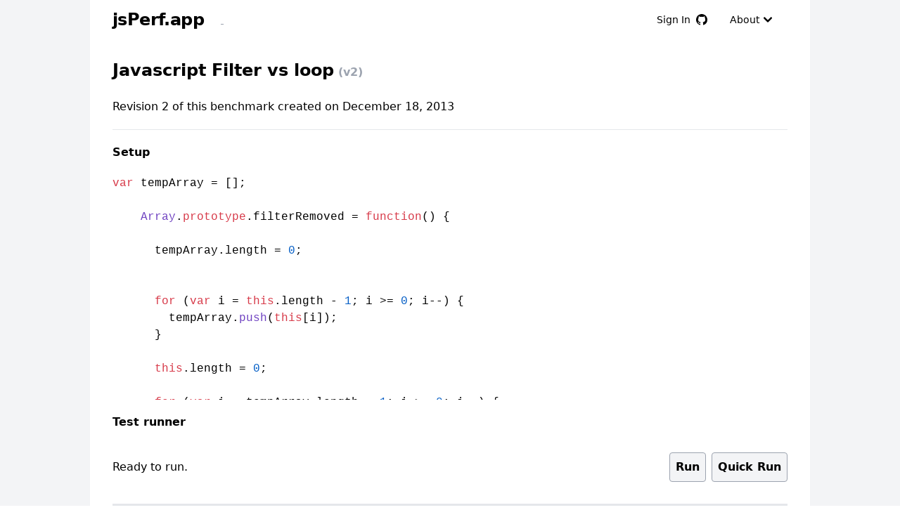

--- FILE ---
content_type: text/html; charset=utf-8
request_url: https://jsperf.app/javascript-filter-vs-loop/2
body_size: 6743
content:
<!DOCTYPE html><html><head><meta charSet="utf-8"/><meta name="viewport" content="width=device-width, initial-scale=1"/><link rel="stylesheet" href="/_next/static/css/325aa05b83206ed0.css" data-precedence="next"/><link rel="stylesheet" href="/_next/static/css/0a073b4148a5cb41.css" data-precedence="next"/><link rel="preload" as="script" fetchPriority="low" href="/_next/static/chunks/webpack-8cb4cf92c7560a66.js"/><script src="/_next/static/chunks/fd9d1056-6425ec1a541c3068.js" async=""></script><script src="/_next/static/chunks/117-0b2f5fcd57cf2093.js" async=""></script><script src="/_next/static/chunks/main-app-2dcde4753ea0d175.js" async=""></script><script src="/_next/static/chunks/app/global-error-3b14707737fd170a.js" async=""></script><script src="/_next/static/chunks/88-624c4446387d7466.js" async=""></script><script src="/_next/static/chunks/364-0736bdce4df692df.js" async=""></script><script src="/_next/static/chunks/953-cdd8ba8e810c8dd9.js" async=""></script><script src="/_next/static/chunks/267-7ff63717551a11f9.js" async=""></script><script src="/_next/static/chunks/app/page-550a778f7e2a413a.js" async=""></script><script src="/_next/static/chunks/61-21a58de56dbe42c2.js" async=""></script><script src="/_next/static/chunks/app/%5B...slug%5D/page-3eb396307ea501f6.js" async=""></script><link rel="preload" href="https://www.googletagmanager.com/gtag/js?id=G-F11BWCNX1S" as="script"/><title>Javascript Filter vs loop (v2)</title><meta name="description" content="Javascript Filter vs loop (v2) - Online Javascript Benchmark - jsPerf.com mirror"/><script src="/_next/static/chunks/polyfills-42372ed130431b0a.js" noModule=""></script></head><body><div class="font-sans antialiased min-h-full flex flex-col bg-gray-100"><div class="flex-auto "><div class="max-w-5xl mx-auto px-4 sm:px-6 lg:px-8 bg-white min-h-screen"><header><nav class="flex items-center justify-between flex-wrap py-2"><div class="flex items-center flex-shrink-0 mr-6"><a href="/" class="no-underline text-black"><span class="sr-only">jsPerf Home Page</span><span class="font-semibold text-2xl tracking-tight">jsPerf.app</span></a></div><div class="block lg:hidden"><button class="flex items-center px-3 py-2 border rounded text-teal-200 border-teal-400 hover:text-white hover:border-white"><svg class="fill-current h-3 w-3" viewBox="0 0 20 20" xmlns="http://www.w3.org/2000/svg"><title>Menu</title><path d="M0 3h20v2H0V3zm0 6h20v2H0V9zm0 6h20v2H0v-2z"></path></svg></button></div><div class="w-full block flex-grow lg:flex lg:items-center lg:w-auto"><div class="text-sm lg:flex-grow"><a href="#responsive-header" class="block mt-4 lg:inline-block lg:mt-0 text-gray-400 hover:text-white mr-4"> </a></div><div><button class="flex items-center inline-block text-sm px-4 py-2 hover:fill-blue-500 hover:text-blue-500 lg:mt-0"><span>Sign In</span><svg aria-hidden="true" viewBox="0 0 16 16" version="1.1" data-view-component="true" fill="#000000" width="16" height="16" class="ml-2 fill-inherit"><path d="M8 0C3.58 0 0 3.58 0 8c0 3.54 2.29 6.53 5.47 7.59.4.07.55-.17.55-.38 0-.19-.01-.82-.01-1.49-2.01.37-2.53-.49-2.69-.94-.09-.23-.48-.94-.82-1.13-.28-.15-.68-.52-.01-.53.63-.01 1.08.58 1.23.82.72 1.21 1.87.87 2.33.66.07-.52.28-.87.51-1.07-1.78-.2-3.64-.89-3.64-3.95 0-.87.31-1.59.82-2.15-.08-.2-.36-1.02.08-2.12 0 0 .67-.21 2.2.82.64-.18 1.32-.27 2-.27.68 0 1.36.09 2 .27 1.53-1.04 2.2-.82 2.2-.82.44 1.1.16 1.92.08 2.12.51.56.82 1.27.82 2.15 0 3.07-1.87 3.75-3.65 3.95.29.25.54.73.54 1.48 0 1.07-.01 1.93-.01 2.2 0 .21.15.46.55.38A8.013 8.013 0 0016 8c0-4.42-3.58-8-8-8z"></path></svg></button></div><div><button href="#" class="flex items-center inline-block text-sm px-4 py-2 hover:text-blue-500 hover:bg-white mt-4 lg:mt-0"><span>About</span><svg data-accordion-icon="true" class="w-6 h-6 shrink-0 " fill="currentColor" viewBox="0 0 20 20" xmlns="http://www.w3.org/2000/svg"><path fill-rule="evenodd" d="M5.293 7.293a1 1 0 011.414 0L10 10.586l3.293-3.293a1 1 0 111.414 1.414l-4 4a1 1 0 01-1.414 0l-4-4a1 1 0 010-1.414z"></path></svg></button></div></div></nav><section id="about" class="h-0 invisible border-solid border-2 border-gray-300"><p>jsPerf.app is an online JavaScript performance benchmark test runner &amp; jsperf.com mirror. It is a complete rewrite in homage to the once excellent jsperf.com now with hopefully a more modern &amp; maintainable <a href="https://github.com/rd13/jsperf.app">codebase</a>.</p><p class="my-4">jsperf.com URLs are mirrored at the same path, e.g:</p><pre class="bg-gray-100 inline-block">https://jsperf.com/negative-modulo/2</pre><p class="my-4">Can be accessed at:</p><pre class="bg-gray-100 inline-block"><a href="https://jsperf.app/negative-modulo/2">https://jsperf.app/negative-modulo/2</a></pre></section></header><div itemScope="" itemType="http://schema.org/SoftwareSourceCode"><hgroup><h1 itemProp="name" class="text-2xl py-6 font-bold">Javascript Filter vs loop<span class="text-gray-400 text-base"> (v2)</span></h1></hgroup><section><h2 class="text-md"><span>Revision <!-- -->2<!-- --> of this benchmark created </span>on <time dateTime="2013-12-18T09:54:31.000Z" pubdate="true">December 18, 2013</time></h2></section><hr class="my-5"/><section><h2 class="font-bold my-5">Setup</h2><pre class="max-h-80 overflow-scroll"><code class="language-javascript"><span class="hljs-keyword">var</span> tempArray = [];
&nbsp; &nbsp; 
&nbsp; &nbsp; <span class="hljs-title class_">Array</span>.<span class="hljs-property"><span class="hljs-keyword">prototype</span></span>.<span class="hljs-property">filterRemoved</span> = <span class="hljs-keyword">function</span>(<span class="hljs-params"></span>) {
&nbsp; &nbsp; 
&nbsp; &nbsp; &nbsp; tempArray.<span class="hljs-property">length</span> = <span class="hljs-number">0</span>;
&nbsp; &nbsp; 
&nbsp; &nbsp; 
&nbsp; &nbsp; &nbsp; <span class="hljs-keyword">for</span> (<span class="hljs-keyword">var</span> i = <span class="hljs-variable language_">this</span>.<span class="hljs-property">length</span> - <span class="hljs-number">1</span>; i &gt;= <span class="hljs-number">0</span>; i--) {
&nbsp; &nbsp; &nbsp; &nbsp; tempArray.<span class="hljs-title function_">push</span>(<span class="hljs-variable language_">this</span>[i]);
&nbsp; &nbsp; &nbsp; }
&nbsp; &nbsp; 
&nbsp; &nbsp; &nbsp; <span class="hljs-variable language_">this</span>.<span class="hljs-property">length</span> = <span class="hljs-number">0</span>;
&nbsp; &nbsp; 
&nbsp; &nbsp; &nbsp; <span class="hljs-keyword">for</span> (<span class="hljs-keyword">var</span> i = tempArray.<span class="hljs-property">length</span> - <span class="hljs-number">1</span>; i &gt;= <span class="hljs-number">0</span>; i--) {
&nbsp; &nbsp; &nbsp; &nbsp; <span class="hljs-keyword">if</span> (!tempArray[i].<span class="hljs-property">ToBeRemoved</span>) {
&nbsp; &nbsp; &nbsp; &nbsp; &nbsp; <span class="hljs-variable language_">this</span>.<span class="hljs-title function_">push</span>(tempArray[i]);
&nbsp; &nbsp; &nbsp; &nbsp; }
&nbsp; &nbsp; &nbsp; }
&nbsp; &nbsp; }
&nbsp; &nbsp; 
&nbsp; &nbsp; <span class="hljs-keyword">function</span> <span class="hljs-title function_">TestObject</span>(<span class="hljs-params"></span>) {
&nbsp; &nbsp; &nbsp; <span class="hljs-variable language_">this</span>.<span class="hljs-property">ToBeRemoved</span> = <span class="hljs-literal">false</span>;
&nbsp; &nbsp; }
&nbsp; &nbsp; 
&nbsp; &nbsp; <span class="hljs-keyword">var</span> myTestObjects = [];
&nbsp; &nbsp; <span class="hljs-keyword">for</span> (<span class="hljs-keyword">var</span> i = <span class="hljs-number">0</span>; i &lt; <span class="hljs-number">10000</span>; i++) {
&nbsp; &nbsp; &nbsp; <span class="hljs-keyword">var</span> myNewObject = <span class="hljs-keyword">new</span> <span class="hljs-title class_">TestObject</span>();
&nbsp; &nbsp; &nbsp; <span class="hljs-keyword">if</span> (i % <span class="hljs-number">2</span>) {
&nbsp; &nbsp; &nbsp; &nbsp; myNewObject.<span class="hljs-property">ToBeRemoved</span> = <span class="hljs-literal">true</span>;
&nbsp; &nbsp; &nbsp; }
&nbsp; &nbsp; 
&nbsp; &nbsp; &nbsp; myTestObjects.<span class="hljs-title function_">push</span>(myNewObject);
&nbsp; &nbsp; 
&nbsp; &nbsp; }</code></pre><script type="application/ld+json">{"@context":"https://schema.org","@type":"SoftwareSourceCode","codeSampleType":"Snippet","programmingLanguage":"JavaScript","name":"Javascript Filter vs loop Javascript Benchmark Setup Script","text":"var tempArray = [];\n    \n    Array.prototype.filterRemoved = function() {\n    \n      tempArray.length = 0;\n    \n    \n      for (var i = this.length - 1; i >= 0; i--) {\n        tempArray.push(this[i]);\n      }\n    \n      this.length = 0;\n    \n      for (var i = tempArray.length - 1; i >= 0; i--) {\n        if (!tempArray[i].ToBeRemoved) {\n          this.push(tempArray[i]);\n        }\n      }\n    }\n    \n    function TestObject() {\n      this.ToBeRemoved = false;\n    }\n    \n    var myTestObjects = [];\n    for (var i = 0; i < 10000; i++) {\n      var myNewObject = new TestObject();\n      if (i % 2) {\n        myNewObject.ToBeRemoved = true;\n      }\n    \n      myTestObjects.push(myNewObject);\n    \n    }","version":"2"}</script></section><section><h2 class="font-bold my-5">Test runner</h2><div id="controls" class="flex my-5 h-16 items-center"><p id="status" class="flex-1">Ready to run.</p><button id="run" type="button" class="buttons_default__pyaFg mx-2">Run</button><button type="button" class="buttons_default__pyaFg">Quick Run</button><iframe src="/sandbox.html" sandbox="allow-scripts" class="TestRunner_sandboxIframe__3kpDW"></iframe></div><table id="test-table" class="w-full border-collapse"><caption class="bg-gray-200 font-bold text-md text-gray-800">Testing in </caption><thead class="bg-blue-500 text-white"><tr><th colSpan="2" class="py-1">Test</th><th title="Operations per second (higher is better)" class="px-2">Ops/sec</th></tr></thead><tbody><tr class=""><td class="py-5 px-2 bg-gray-200 w-1/6 border border-slate-300">Filter</td><td class="code px-2 border border-slate-300"><pre class="w-full whitespace-pre-wrap break-words"><code class="language-javascript"><span class="hljs-keyword">var</span> <span class="hljs-title class_">Result</span> = myTestObjects.<span class="hljs-title function_">filter</span>(<span class="hljs-keyword">function</span>(<span class="hljs-params">TestObject</span>) {
&nbsp; <span class="hljs-keyword">return</span> !<span class="hljs-title class_">TestObject</span>.<span class="hljs-property">ToBeRemoved</span>;
});</code></pre><script type="application/ld+json">{"@context":"https://schema.org","@type":"SoftwareSourceCode","codeSampleType":"Snippet","programmingLanguage":"JavaScript","name":"Filter","text":"var Result = myTestObjects.filter(function(TestObject) {\n  return !TestObject.ToBeRemoved;\n});"}</script></td><td class="   text-center w-[100px] p-2 border border-slate-300"><div>ready</div></td></tr><tr class=""><td class="py-5 px-2 bg-gray-200 w-1/6 border border-slate-300">Loop</td><td class="code px-2 border border-slate-300"><pre class="w-full whitespace-pre-wrap break-words"><code class="language-javascript">myTestObjects.<span class="hljs-title function_">filterRemoved</span>();</code></pre><script type="application/ld+json">{"@context":"https://schema.org","@type":"SoftwareSourceCode","codeSampleType":"Snippet","programmingLanguage":"JavaScript","name":"Loop","text":"myTestObjects.filterRemoved();"}</script></td><td class="   text-center w-[100px] p-2 border border-slate-300"><div>ready</div></td></tr></tbody></table></section><hr class="my-5"/><section><h2 class="font-semibold">Revisions</h2><p class="my-5">You can <a href="/javascript-filter-vs-loop/2/edit">edit these tests or add more tests to this page</a> by appending /edit to the URL.</p><ul><li><a href="/javascript-filter-vs-loop">Revision <!-- -->1</a>: published <!-- -->on <time dateTime="2012-08-06T03:03:03.000Z">August 6, 2012</time></li><li><a href="/javascript-filter-vs-loop/2">Revision <!-- -->2</a>: published <!-- -->on <time dateTime="2013-12-18T09:54:31.000Z">December 18, 2013</time></li><li><a href="/javascript-filter-vs-loop/3">Revision <!-- -->3</a>: published <!-- -->on <time dateTime="2015-08-03T21:47:56.000Z">August 3, 2015</time></li></ul></section></div><footer class="Footer_footer__o4_Ec"><div class="mx-auto w-full max-w-screen-xl"><div class="grid grid-cols-2 gap-8 px-4 py-6 lg:py-8 md:grid-cols-4"><div><h2 class="mb-6 text-sm font-semibold text-gray-900 uppercase">jsPerf</h2><ul class="text-gray-500 dark:text-gray-400 font-medium"><li class="mb-4"><a class="no-underline" href="/">New Benchmark</a></li></ul></div><div><h2 class="mb-6 text-sm font-semibold text-gray-900 uppercase">Resources</h2><ul class="text-gray-500 dark:text-gray-400 font-medium"><li class="mb-4"><a class="no-underline" href="/latest">Latest</a></li><li class="mb-4"><a class="no-underline" href="/examples">Examples</a></li></ul></div><div><h2 class="mb-6 text-sm font-semibold text-gray-900 uppercase">External</h2><ul class="text-gray-500 dark:text-gray-400 font-medium"><li class="mb-4"><a class="no-underline" href="https://github.com/rd13/jsperf.app">GitHub</a></li><li class="mb-4"><a class="no-underline" href="https://github.com/rd13/jsperf.app/issues">Report Issue</a></li></ul></div></div></div></footer></div></div></div><script src="/_next/static/chunks/webpack-8cb4cf92c7560a66.js" async=""></script><script>(self.__next_f=self.__next_f||[]).push([0]);self.__next_f.push([2,null])</script><script>self.__next_f.push([1,"1:HL[\"/_next/static/css/325aa05b83206ed0.css\",\"style\"]\n2:HL[\"/_next/static/css/0a073b4148a5cb41.css\",\"style\"]\n"])</script><script>self.__next_f.push([1,"3:I[2846,[],\"\"]\n6:I[4707,[],\"\"]\n8:I[6423,[],\"\"]\na:I[4879,[\"470\",\"static/chunks/app/global-error-3b14707737fd170a.js\"],\"default\"]\n7:[\"slug\",\"javascript-filter-vs-loop/2\",\"c\"]\nb:[]\n"])</script><script>self.__next_f.push([1,"0:[\"$\",\"$L3\",null,{\"buildId\":\"-zuFCw4gWErlSRQQPsm3v\",\"assetPrefix\":\"\",\"urlParts\":[\"\",\"javascript-filter-vs-loop\",\"2\"],\"initialTree\":[\"\",{\"children\":[[\"slug\",\"javascript-filter-vs-loop/2\",\"c\"],{\"children\":[\"__PAGE__\",{}]}]},\"$undefined\",\"$undefined\",true],\"initialSeedData\":[\"\",{\"children\":[[\"slug\",\"javascript-filter-vs-loop/2\",\"c\"],{\"children\":[\"__PAGE__\",{},[[\"$L4\",\"$L5\",[[\"$\",\"link\",\"0\",{\"rel\":\"stylesheet\",\"href\":\"/_next/static/css/325aa05b83206ed0.css\",\"precedence\":\"next\",\"crossOrigin\":\"$undefined\"}],[\"$\",\"link\",\"1\",{\"rel\":\"stylesheet\",\"href\":\"/_next/static/css/0a073b4148a5cb41.css\",\"precedence\":\"next\",\"crossOrigin\":\"$undefined\"}]]],null],null]},[null,[\"$\",\"$L6\",null,{\"parallelRouterKey\":\"children\",\"segmentPath\":[\"children\",\"$7\",\"children\"],\"error\":\"$undefined\",\"errorStyles\":\"$undefined\",\"errorScripts\":\"$undefined\",\"template\":[\"$\",\"$L8\",null,{}],\"templateStyles\":\"$undefined\",\"templateScripts\":\"$undefined\",\"notFound\":\"$undefined\",\"notFoundStyles\":\"$undefined\"}]],null]},[[null,[\"$\",\"html\",null,{\"children\":[\"$\",\"body\",null,{\"children\":[\"$\",\"$L6\",null,{\"parallelRouterKey\":\"children\",\"segmentPath\":[\"children\"],\"error\":\"$undefined\",\"errorStyles\":\"$undefined\",\"errorScripts\":\"$undefined\",\"template\":[\"$\",\"$L8\",null,{}],\"templateStyles\":\"$undefined\",\"templateScripts\":\"$undefined\",\"notFound\":[[\"$\",\"title\",null,{\"children\":\"404: This page could not be found.\"}],[\"$\",\"div\",null,{\"style\":{\"fontFamily\":\"system-ui,\\\"Segoe UI\\\",Roboto,Helvetica,Arial,sans-serif,\\\"Apple Color Emoji\\\",\\\"Segoe UI Emoji\\\"\",\"height\":\"100vh\",\"textAlign\":\"center\",\"display\":\"flex\",\"flexDirection\":\"column\",\"alignItems\":\"center\",\"justifyContent\":\"center\"},\"children\":[\"$\",\"div\",null,{\"children\":[[\"$\",\"style\",null,{\"dangerouslySetInnerHTML\":{\"__html\":\"body{color:#000;background:#fff;margin:0}.next-error-h1{border-right:1px solid rgba(0,0,0,.3)}@media (prefers-color-scheme:dark){body{color:#fff;background:#000}.next-error-h1{border-right:1px solid rgba(255,255,255,.3)}}\"}}],[\"$\",\"h1\",null,{\"className\":\"next-error-h1\",\"style\":{\"display\":\"inline-block\",\"margin\":\"0 20px 0 0\",\"padding\":\"0 23px 0 0\",\"fontSize\":24,\"fontWeight\":500,\"verticalAlign\":\"top\",\"lineHeight\":\"49px\"},\"children\":\"404\"}],[\"$\",\"div\",null,{\"style\":{\"display\":\"inline-block\"},\"children\":[\"$\",\"h2\",null,{\"style\":{\"fontSize\":14,\"fontWeight\":400,\"lineHeight\":\"49px\",\"margin\":0},\"children\":\"This page could not be found.\"}]}]]}]}]],\"notFoundStyles\":[]}]}]}]],null],null],\"couldBeIntercepted\":false,\"initialHead\":[null,\"$L9\"],\"globalErrorComponent\":\"$a\",\"missingSlots\":\"$Wb\"}]\n"])</script><script>self.__next_f.push([1,"c:I[3390,[\"88\",\"static/chunks/88-624c4446387d7466.js\",\"364\",\"static/chunks/364-0736bdce4df692df.js\",\"953\",\"static/chunks/953-cdd8ba8e810c8dd9.js\",\"267\",\"static/chunks/267-7ff63717551a11f9.js\",\"931\",\"static/chunks/app/page-550a778f7e2a413a.js\"],\"default\"]\ne:I[8663,[\"88\",\"static/chunks/88-624c4446387d7466.js\",\"364\",\"static/chunks/364-0736bdce4df692df.js\",\"61\",\"static/chunks/61-21a58de56dbe42c2.js\",\"953\",\"static/chunks/953-cdd8ba8e810c8dd9.js\",\"877\",\"static/chunks/app/%5B...slug%5D/page-3eb396307ea501f6.js\"],\"default\"]\nd:Tb3f,"])</script><script>self.__next_f.push([1,"\u003cspan class=\"hljs-keyword\"\u003evar\u003c/span\u003e tempArray = [];\n\u0026nbsp; \u0026nbsp; \n\u0026nbsp; \u0026nbsp; \u003cspan class=\"hljs-title class_\"\u003eArray\u003c/span\u003e.\u003cspan class=\"hljs-property\"\u003e\u003cspan class=\"hljs-keyword\"\u003eprototype\u003c/span\u003e\u003c/span\u003e.\u003cspan class=\"hljs-property\"\u003efilterRemoved\u003c/span\u003e = \u003cspan class=\"hljs-keyword\"\u003efunction\u003c/span\u003e(\u003cspan class=\"hljs-params\"\u003e\u003c/span\u003e) {\n\u0026nbsp; \u0026nbsp; \n\u0026nbsp; \u0026nbsp; \u0026nbsp; tempArray.\u003cspan class=\"hljs-property\"\u003elength\u003c/span\u003e = \u003cspan class=\"hljs-number\"\u003e0\u003c/span\u003e;\n\u0026nbsp; \u0026nbsp; \n\u0026nbsp; \u0026nbsp; \n\u0026nbsp; \u0026nbsp; \u0026nbsp; \u003cspan class=\"hljs-keyword\"\u003efor\u003c/span\u003e (\u003cspan class=\"hljs-keyword\"\u003evar\u003c/span\u003e i = \u003cspan class=\"hljs-variable language_\"\u003ethis\u003c/span\u003e.\u003cspan class=\"hljs-property\"\u003elength\u003c/span\u003e - \u003cspan class=\"hljs-number\"\u003e1\u003c/span\u003e; i \u0026gt;= \u003cspan class=\"hljs-number\"\u003e0\u003c/span\u003e; i--) {\n\u0026nbsp; \u0026nbsp; \u0026nbsp; \u0026nbsp; tempArray.\u003cspan class=\"hljs-title function_\"\u003epush\u003c/span\u003e(\u003cspan class=\"hljs-variable language_\"\u003ethis\u003c/span\u003e[i]);\n\u0026nbsp; \u0026nbsp; \u0026nbsp; }\n\u0026nbsp; \u0026nbsp; \n\u0026nbsp; \u0026nbsp; \u0026nbsp; \u003cspan class=\"hljs-variable language_\"\u003ethis\u003c/span\u003e.\u003cspan class=\"hljs-property\"\u003elength\u003c/span\u003e = \u003cspan class=\"hljs-number\"\u003e0\u003c/span\u003e;\n\u0026nbsp; \u0026nbsp; \n\u0026nbsp; \u0026nbsp; \u0026nbsp; \u003cspan class=\"hljs-keyword\"\u003efor\u003c/span\u003e (\u003cspan class=\"hljs-keyword\"\u003evar\u003c/span\u003e i = tempArray.\u003cspan class=\"hljs-property\"\u003elength\u003c/span\u003e - \u003cspan class=\"hljs-number\"\u003e1\u003c/span\u003e; i \u0026gt;= \u003cspan class=\"hljs-number\"\u003e0\u003c/span\u003e; i--) {\n\u0026nbsp; \u0026nbsp; \u0026nbsp; \u0026nbsp; \u003cspan class=\"hljs-keyword\"\u003eif\u003c/span\u003e (!tempArray[i].\u003cspan class=\"hljs-property\"\u003eToBeRemoved\u003c/span\u003e) {\n\u0026nbsp; \u0026nbsp; \u0026nbsp; \u0026nbsp; \u0026nbsp; \u003cspan class=\"hljs-variable language_\"\u003ethis\u003c/span\u003e.\u003cspan class=\"hljs-title function_\"\u003epush\u003c/span\u003e(tempArray[i]);\n\u0026nbsp; \u0026nbsp; \u0026nbsp; \u0026nbsp; }\n\u0026nbsp; \u0026nbsp; \u0026nbsp; }\n\u0026nbsp; \u0026nbsp; }\n\u0026nbsp; \u0026nbsp; \n\u0026nbsp; \u0026nbsp; \u003cspan class=\"hljs-keyword\"\u003efunction\u003c/span\u003e \u003cspan class=\"hljs-title function_\"\u003eTestObject\u003c/span\u003e(\u003cspan class=\"hljs-params\"\u003e\u003c/span\u003e) {\n\u0026nbsp; \u0026nbsp; \u0026nbsp; \u003cspan class=\"hljs-variable language_\"\u003ethis\u003c/span\u003e.\u003cspan class=\"hljs-property\"\u003eToBeRemoved\u003c/span\u003e = \u003cspan class=\"hljs-literal\"\u003efalse\u003c/span\u003e;\n\u0026nbsp; \u0026nbsp; }\n\u0026nbsp; \u0026nbsp; \n\u0026nbsp; \u0026nbsp; \u003cspan class=\"hljs-keyword\"\u003evar\u003c/span\u003e myTestObjects = [];\n\u0026nbsp; \u0026nbsp; \u003cspan class=\"hljs-keyword\"\u003efor\u003c/span\u003e (\u003cspan class=\"hljs-keyword\"\u003evar\u003c/span\u003e i = \u003cspan class=\"hljs-number\"\u003e0\u003c/span\u003e; i \u0026lt; \u003cspan class=\"hljs-number\"\u003e10000\u003c/span\u003e; i++) {\n\u0026nbsp; \u0026nbsp; \u0026nbsp; \u003cspan class=\"hljs-keyword\"\u003evar\u003c/span\u003e myNewObject = \u003cspan class=\"hljs-keyword\"\u003enew\u003c/span\u003e \u003cspan class=\"hljs-title class_\"\u003eTestObject\u003c/span\u003e();\n\u0026nbsp; \u0026nbsp; \u0026nbsp; \u003cspan class=\"hljs-keyword\"\u003eif\u003c/span\u003e (i % \u003cspan class=\"hljs-number\"\u003e2\u003c/span\u003e) {\n\u0026nbsp; \u0026nbsp; \u0026nbsp; \u0026nbsp; myNewObject.\u003cspan class=\"hljs-property\"\u003eToBeRemoved\u003c/span\u003e = \u003cspan class=\"hljs-literal\"\u003etrue\u003c/span\u003e;\n\u0026nbsp; \u0026nbsp; \u0026nbsp; }\n\u0026nbsp; \u0026nbsp; \n\u0026nbsp; \u0026nbsp; \u0026nbsp; myTestObjects.\u003cspan class=\"hljs-title function_\"\u003epush\u003c/span\u003e(myNewObject);\n\u0026nbsp; \u0026nbsp; \n\u0026nbsp; \u0026nbsp; }"])</script><script>self.__next_f.push([1,"5:[\"$\",\"$Lc\",null,{\"children\":[\"$\",\"div\",null,{\"itemScope\":true,\"itemType\":\"http://schema.org/SoftwareSourceCode\",\"children\":[[\"$\",\"hgroup\",null,{\"children\":[\"$\",\"h1\",null,{\"itemProp\":\"name\",\"className\":\"text-2xl py-6 font-bold\",\"children\":[\"Javascript Filter vs loop\",[\"$\",\"span\",null,{\"className\":\"text-gray-400 text-base\",\"children\":\" (v2)\"}]]}]}],[\"$\",\"section\",null,{\"children\":[\"$\",\"h2\",null,{\"className\":\"text-md\",\"children\":[[\"$\",\"span\",null,{\"children\":[\"Revision \",2,\" of this benchmark created \"]}],\"\",\"on \",[\"$\",\"time\",null,{\"dateTime\":\"2013-12-18T09:54:31.000Z\",\"pubdate\":\"true\",\"children\":\"December 18, 2013\"}]]}]}],[\"$\",\"hr\",null,{\"className\":\"my-5\"}],\"\",\"\",[\"$\",\"section\",null,{\"children\":[[[\"$\",\"h2\",null,{\"className\":\"font-bold my-5\",\"children\":\"Setup\"}],[\"$\",\"pre\",null,{\"className\":\"max-h-80 overflow-scroll\",\"children\":[\"$\",\"code\",null,{\"className\":\"language-javascript\",\"dangerouslySetInnerHTML\":{\"__html\":\"$d\"}}]}]],[\"$\",\"script\",null,{\"type\":\"application/ld+json\",\"dangerouslySetInnerHTML\":{\"__html\":\"{\\\"@context\\\":\\\"https://schema.org\\\",\\\"@type\\\":\\\"SoftwareSourceCode\\\",\\\"codeSampleType\\\":\\\"Snippet\\\",\\\"programmingLanguage\\\":\\\"JavaScript\\\",\\\"name\\\":\\\"Javascript Filter vs loop Javascript Benchmark Setup Script\\\",\\\"text\\\":\\\"var tempArray = [];\\\\n    \\\\n    Array.prototype.filterRemoved = function() {\\\\n    \\\\n      tempArray.length = 0;\\\\n    \\\\n    \\\\n      for (var i = this.length - 1; i \u003e= 0; i--) {\\\\n        tempArray.push(this[i]);\\\\n      }\\\\n    \\\\n      this.length = 0;\\\\n    \\\\n      for (var i = tempArray.length - 1; i \u003e= 0; i--) {\\\\n        if (!tempArray[i].ToBeRemoved) {\\\\n          this.push(tempArray[i]);\\\\n        }\\\\n      }\\\\n    }\\\\n    \\\\n    function TestObject() {\\\\n      this.ToBeRemoved = false;\\\\n    }\\\\n    \\\\n    var myTestObjects = [];\\\\n    for (var i = 0; i \u003c 10000; i++) {\\\\n      var myNewObject = new TestObject();\\\\n      if (i % 2) {\\\\n        myNewObject.ToBeRemoved = true;\\\\n      }\\\\n    \\\\n      myTestObjects.push(myNewObject);\\\\n    \\\\n    }\\\",\\\"version\\\":\\\"2\\\"}\"}}]]}],\"\",[\"$\",\"section\",null,{\"children\":[\"$\",\"$Le\",null,{\"id\":\"6373c4ff4ecb57d5b473c3ae\",\"tests\":[{\"title\":\"Filter\",\"code\":\"var Result = myTestObjects.filter(function(TestObject) {\\n  return !TestObject.ToBeRemoved;\\n});\",\"async\":false},{\"title\":\"Loop\",\"code\":\"myTestObjects.filterRemoved();\",\"async\":false}],\"initHTML\":\"\",\"setup\":\"var tempArray = [];\\n    \\n    Array.prototype.filterRemoved = function() {\\n    \\n      tempArray.length = 0;\\n    \\n    \\n      for (var i = this.length - 1; i \u003e= 0; i--) {\\n        tempArray.push(this[i]);\\n      }\\n    \\n      this.length = 0;\\n    \\n      for (var i = tempArray.length - 1; i \u003e= 0; i--) {\\n        if (!tempArray[i].ToBeRemoved) {\\n          this.push(tempArray[i]);\\n        }\\n      }\\n    }\\n    \\n    function TestObject() {\\n      this.ToBeRemoved = false;\\n    }\\n    \\n    var myTestObjects = [];\\n    for (var i = 0; i \u003c 10000; i++) {\\n      var myNewObject = new TestObject();\\n      if (i % 2) {\\n        myNewObject.ToBeRemoved = true;\\n      }\\n    \\n      myTestObjects.push(myNewObject);\\n    \\n    }\",\"teardown\":\"\"}]}],[\"$\",\"hr\",null,{\"className\":\"my-5\"}],[\"$\",\"section\",null,{\"children\":[[\"$\",\"h2\",null,{\"className\":\"font-semibold\",\"children\":\"Revisions\"}],[\"$\",\"p\",null,{\"className\":\"my-5\",\"children\":[\"You can \",[\"$\",\"a\",null,{\"href\":\"/javascript-filter-vs-loop/2/edit\",\"children\":\"edit these tests or add more tests to this page\"}],\" by appending /edit to the URL.\"]}],[\"$\",\"ul\",null,{\"children\":[[\"$\",\"li\",\"0\",{\"children\":[[\"$\",\"a\",null,{\"href\":\"/javascript-filter-vs-loop\",\"children\":[\"Revision \",1]}],\": published \",\"\",\"on \",[\"$\",\"time\",null,{\"dateTime\":\"2012-08-06T03:03:03.000Z\",\"children\":\"August 6, 2012\"}]]}],[\"$\",\"li\",\"1\",{\"children\":[[\"$\",\"a\",null,{\"href\":\"/javascript-filter-vs-loop/2\",\"children\":[\"Revision \",2]}],\": published \",\"\",\"on \",[\"$\",\"time\",null,{\"dateTime\":\"2013-12-18T09:54:31.000Z\",\"children\":\"December 18, 2013\"}]]}],[\"$\",\"li\",\"2\",{\"children\":[[\"$\",\"a\",null,{\"href\":\"/javascript-filter-vs-loop/3\",\"children\":[\"Revision \",3]}],\": published \",\"\",\"on \",[\"$\",\"time\",null,{\"dateTime\":\"2015-08-03T21:47:56.000Z\",\"children\":\"August 3, 2015\"}]]}]]}]]}]]}]}]\n"])</script><script>self.__next_f.push([1,"9:[[\"$\",\"meta\",\"0\",{\"name\":\"viewport\",\"content\":\"width=device-width, initial-scale=1\"}],[\"$\",\"meta\",\"1\",{\"charSet\":\"utf-8\"}],[\"$\",\"title\",\"2\",{\"children\":\"Javascript Filter vs loop (v2)\"}],[\"$\",\"meta\",\"3\",{\"name\":\"description\",\"content\":\"Javascript Filter vs loop (v2) - Online Javascript Benchmark - jsPerf.com mirror\"}]]\n4:null\n"])</script></body></html>

--- FILE ---
content_type: text/css; charset=utf-8
request_url: https://jsperf.app/_next/static/css/0a073b4148a5cb41.css
body_size: 356
content:
.buttons_default__pyaFg{-webkit-text-decoration-line:none;text-decoration-line:none;--tw-bg-opacity:1;background-color:rgb(243 244 246/var(--tw-bg-opacity))}.buttons_default__pyaFg:hover{--tw-bg-opacity:1;background-color:rgb(229 231 235/var(--tw-bg-opacity))}.buttons_default__pyaFg{border-width:1px;--tw-border-opacity:1;border-color:rgb(156 163 175/var(--tw-border-opacity));font-weight:700;padding:.5rem;border-radius:.25rem;color:#000;cursor:pointer}.buttons_default__pyaFg>*{vertical-align:middle}.buttons_groupRight__v0ogr{display:flex;justify-content:flex-end}.buttons_groupRight__v0ogr button{margin-left:10px}.buttons_default__pyaFg svg{margin-right:5px}.buttons_default__pyaFg:hover{background-image:linear-gradient(180deg,#ebebeb,#f5f5f5)}